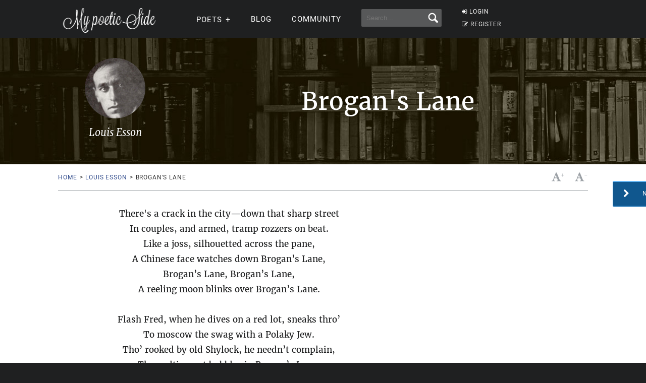

--- FILE ---
content_type: text/html; charset=utf-8
request_url: https://www.google.com/recaptcha/api2/aframe
body_size: 266
content:
<!DOCTYPE HTML><html><head><meta http-equiv="content-type" content="text/html; charset=UTF-8"></head><body><script nonce="8BgtOHhfwOoBve0vVYDtrw">/** Anti-fraud and anti-abuse applications only. See google.com/recaptcha */ try{var clients={'sodar':'https://pagead2.googlesyndication.com/pagead/sodar?'};window.addEventListener("message",function(a){try{if(a.source===window.parent){var b=JSON.parse(a.data);var c=clients[b['id']];if(c){var d=document.createElement('img');d.src=c+b['params']+'&rc='+(localStorage.getItem("rc::a")?sessionStorage.getItem("rc::b"):"");window.document.body.appendChild(d);sessionStorage.setItem("rc::e",parseInt(sessionStorage.getItem("rc::e")||0)+1);localStorage.setItem("rc::h",'1768914590421');}}}catch(b){}});window.parent.postMessage("_grecaptcha_ready", "*");}catch(b){}</script></body></html>

--- FILE ---
content_type: application/javascript; charset=utf-8
request_url: https://fundingchoicesmessages.google.com/f/AGSKWxVXLnHlp8u6L0bzDvfiLButF57lTexBthZa4vOSi-OKYxeCXRiH1gchlaQ1f-8Ma4bVKVc9QC1lRpz4ToylwypfvlBrfahIflSuwDEZLF0-kGTDOGSilA-9lzzUvgUUiPoN8eNRd4_24EFrFrZuJE95H2fevIVDNclY5IUFCxKg84OCXgzeA28ibd8o/__ad_wrapper./admeasure._Slot_Adv_/SWMAdPlayer./ads-holder.
body_size: -1292
content:
window['3a2d4071-4191-4b57-aee1-ef974e172b0d'] = true;